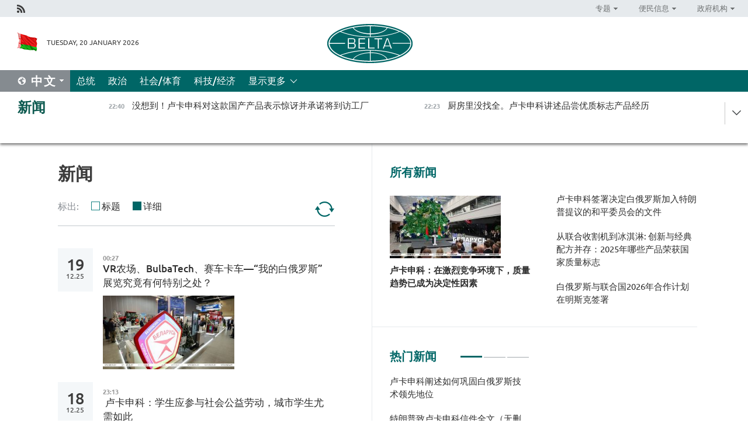

--- FILE ---
content_type: text/html; charset=UTF-8
request_url: https://chn.belta.by/all_news/page/44/?day=18&month=06&year=24
body_size: 11059
content:
    
    	<!DOCTYPE HTML>
	<html lang="zh-ZH" >
	<head  prefix="article: https://ogp.me/ns/article#">
		<title>新闻 | 白俄罗斯新闻  44</title>
		<meta http-equiv="Content-Type" content="text/html; charset=utf-8">
                <meta name="viewport" content="width=device-width">
		<link rel="stylesheet" href="/styles/general_styles.css" type="text/css">
                                <link rel="stylesheet" href="/styles/styles2.css?1768938639" type="text/css">
                                <link rel="stylesheet" href="/styles/styles.css?1768938639" type="text/css">
                <link rel="stylesheet" href="/styles/tr_styles.css" type="text/css">
                            <link rel="icon" href="/desimages/fav.png" type="image/png">
		<meta name="keywords" content="">
		<meta name="description" content="  44">
                
                 <link rel = "canonical" href="https://chn.belta.by/all_news/page/44/">
                
	    		                
                        <!-- Yandex.Metrika informer -->
<a href="https://metrika.yandex.by/stat/?id=15029098&amp;from=informer"
target="_blank" rel="nofollow"><img src="https://informer.yandex.ru/informer/15029098/1_1_FFFFFFFF_EFEFEFFF_0_pageviews"
style="width:80px; height:15px; border:0; display:none" alt="Яндекс.Метрика" title="Яндекс.Метрика: данные за сегодня (просмотры)" class="ym-advanced-informer" data-cid="15029098" data-lang="ru" /></a>
<!-- /Yandex.Metrika informer -->

<!-- Yandex.Metrika counter -->
<script type="text/javascript" >
   (function(m,e,t,r,i,k,a){m[i]=m[i]||function(){(m[i].a=m[i].a||[]).push(arguments)};
   m[i].l=1*new Date();
   for (var j = 0; j < document.scripts.length; j++) {if (document.scripts[j].src === r) { return; }}
   k=e.createElement(t),a=e.getElementsByTagName(t)[0],k.async=1,k.src=r,a.parentNode.insertBefore(k,a)})
   (window, document, "script", "https://mc.yandex.ru/metrika/tag.js", "ym");

   ym(15029098, "init", {
        clickmap:true,
        trackLinks:true,
        accurateTrackBounce:true,
        webvisor:true
   });
</script>
<noscript><div><img src="https://mc.yandex.ru/watch/15029098" style="position:absolute; left:-9999px;" alt="" /></div></noscript>
<!-- /Yandex.Metrika counter -->

            
                        <meta name="google-site-verification" content="Dd8uWU7VCf77OeeHXR5DHMQmZ-7j6FLk_JRDg71UqnQ" />

            
        

                                                                	</head>
	
	<body>

                
        <a id="top"></a>

    <div class="all   ">
        <div class="ban_main_top">
            
        </div>
        <div class="top_line">
	                <div class="social_icons">
                                          <a href="/rss" title="Rss"  target ="_self" onmouseover="this.children[0].src='https://chn.belta.by/images/storage/banners/000015_e75332d9759a535dbd02582b38240ace_work.jpg'" onmouseout="this.children[0].src='https://chn.belta.by/images/storage/banners/000015_06c67faab12793f011de90a38aef8cf1_work.jpg'">
                    <img src="https://chn.belta.by/images/storage/banners/000015_06c67faab12793f011de90a38aef8cf1_work.jpg" alt="Rss" title="Rss" />
                </a>
                        </div>
    
	        <script>
        var scroll_items = Array();
    </script>
<div class="projects_menu">
	
                    <div class="projects_menu_item projects_menu_drop" id="pr_el_112"><a   href="https://chn.belta.by/"  title="专题" >
            <span>专题</span>    </a>
                    <script>
                var scroll_pr_m = "pr_m_112";
                scroll_items[scroll_items.length] = "pr_m_112";
            </script>
          <div class="projects_menu_s" id="pr_m_112">  
           	
                <div class="pr_menu_s_item">
                                                                                                                        <a target="_blank"   href="http://atom.belta.by/en" title="白罗斯核能" >白罗斯核能</a>
                        
                                    </div>
            	
                <div class="pr_menu_s_item">
                                                                                                                        <a target="_blank"   href="http://minsk950.belta.by/hisen" title="明斯克和明斯克人" >明斯克和明斯克人</a>
                        
                                    </div>
                       </div> 
            </div>
	
                    <div class="projects_menu_item projects_menu_drop" id="pr_el_108"><a   href="https://chn.belta.by/"  title="便民信息" >
            <span>便民信息</span>    </a>
                    <script>
                var scroll_pr_m = "pr_m_108";
                scroll_items[scroll_items.length] = "pr_m_108";
            </script>
          <div class="projects_menu_s" id="pr_m_108">  
           	
                <div class="pr_menu_s_item">
                                                                                                                        <a target="_blank"   href="http://www.belarus.by/cn/travel/weather" title="天气" >天气</a>
                        
                                    </div>
            	
                <div class="pr_menu_s_item">
                                                                                                                        <a target="_blank"   href="http://www.belarus.by/cn/travel/exchange-rates" title="汇率" >汇率</a>
                        
                                    </div>
            	
                <div class="pr_menu_s_item">
                                                                                                                        <a target="_blank"   href="http://www.belarus.by/cn" title="白罗斯共和国官网：belarus.by" >白罗斯共和国官网：belarus.by</a>
                        
                                    </div>
                       </div> 
            </div>
	
                    <div class="projects_menu_item projects_menu_drop" id="pr_el_115"><a   href="https://chn.belta.by/"  title="政府机构" >
            <span>政府机构</span>    </a>
                    <script>
                var scroll_pr_m = "pr_m_115";
                scroll_items[scroll_items.length] = "pr_m_115";
            </script>
          <div class="projects_menu_s" id="pr_m_115">  
           	
                <div class="pr_menu_s_item">
                                                                                                                        <a target="_blank"   href="http://president.gov.by/en/" title="白罗斯共和国总统" >白罗斯共和国总统</a>
                        
                                    </div>
            	
                <div class="pr_menu_s_item">
                                                                                                                        <a target="_blank"   href="http://www.government.by/en/" title="白罗斯共和国政府" >白罗斯共和国政府</a>
                        
                                    </div>
            	
                <div class="pr_menu_s_item">
                                                                                                                        <a target="_blank"   href="https://chn.belta.by/parlament/" title="白罗斯共和国议会">白罗斯共和国议会</a>
                        
                                    </div>
            	
                <div class="pr_menu_s_item">
                                                                                                                        <a target="_blank"   href="https://chn.belta.by/sudebnaya_sistema/" title="白罗斯共和国司法体系">白罗斯共和国司法体系</a>
                        
                                    </div>
            	
                <div class="pr_menu_s_item">
                                                                                                                        <a target="_blank"   href="https://chn.belta.by/constitutsia_rb/" title="白罗斯共和国宪法">白罗斯共和国宪法</a>
                        
                                    </div>
            	
                <div class="pr_menu_s_item">
                                                                                                                        <a target="_blank"   href="https://chn.belta.by/gosudarstvennie_simvoli_rb/" title="白罗斯共和国国家标志">白罗斯共和国国家标志</a>
                        
                                    </div>
            	
                <div class="pr_menu_s_item">
                                                                                                                        <a target="_blank"   href="https://chn.belta.by/vibory_v_belarusi/" title="白罗斯共和国选举">白罗斯共和国选举</a>
                        
                                    </div>
                       </div> 
            </div>
</div>

     
        </div>
        <div class="header">
            <div class="header_date">
                                            <a class="header_flag" href="/" title="Flag"  target ="_self">
                <img 
                    src="https://chn.belta.by/images/storage/banners/000206_d416350b71fba1fae9fb6eac60bf21cd_work.jpg" 
                    alt="Flag" 
                    title="Flag" 
                                    />
            </a>
            
                Tuesday, 20 January 2026
            </div>
	            	        <div class="logo">
            
                                                                    <a href="/" title="BelTA"  target ="_self">
                            <span class="logo_img"><img src="https://chn.belta.by/images/storage/banners/000016_f0602e1e11bcb5718b09f6ac9e6b0c2d_work.jpg" alt="BelTA" title="BelTA" /></span>
                                                    </a>
                                                        </div>
    
            <div class="weather_currency">
                <div class="weather_currency_inner">
                
	 	
                </div>
	    
            </div>
        </div>
    <div class="menu_line" >

	    <div class="main_langs" id="main_langs">
            <div class="main_langs_inner" id="main_langs_inner">
	
                                    <div class="main_lang_item" ><a target="_blank"   href="https://belta.by" title="Рус" >Рус</a></div>
        	
                                    <div class="main_lang_item" ><a target="_blank"   href="https://blr.belta.by" title="Бел" >Бел</a></div>
        	
                                    <div class="main_lang_item" ><a target="_blank"   href="https://eng.belta.by/" title="Eng" >Eng</a></div>
        	
                                    <div class="main_lang_item" ><a target="_blank"   href="https://deu.belta.by/" title="Deu" >Deu</a></div>
        	
                                    <div class="main_lang_item" ><a target="_blank"   href="https://esp.belta.by" title="Esp" >Esp</a></div>
        	
                                                    	
                                    <div class="main_lang_item" ><a target="_blank"   href="https://pol.belta.by" title="Pl" >Pl</a></div>
        </div>
<div class="main_lang_item main_lang_selected" ><a   href="https://chn.belta.by/" title="中文">中文</a></div>
</div>
		

	       <div class="h_menu_fp" id="h_menu_fp" >
    <div class="h_menu_title" id="h_menu_title">
                菜单
    </div>
            <div class="h_menu_s" id="h_menu_s"></div>
        <div class="menu_more">
            <div class="menu_more_title" id="h_menu_more" >显示更多 </div>
                    <div id="h_menu" class="h_menu">
                <div class="content_all_margin">
	                        <div class="menu_els" id="h_menu_line_1">
                                                            <div class="menu_item " id="h_menu_item_1_1">
                            <a   href="https://chn.belta.by/president/" title="总统">总统</a>
                        </div>
                                                                                <div class="menu_item " id="h_menu_item_1_2">
                            <a   href="https://chn.belta.by/politics/" title="政治">政治</a>
                        </div>
                                                                                <div class="menu_item " id="h_menu_item_1_3">
                            <a   href="https://chn.belta.by/society/" title="社会/体育">社会/体育</a>
                        </div>
                                                                                <div class="menu_item " id="h_menu_item_1_4">
                            <a   href="https://chn.belta.by/economics/" title="科技/经济">科技/经济</a>
                        </div>
                                                </div>
                                            <div class="menu_els" id="h_menu_line_2">
                                                            <div class="menu_item " id="h_menu_item_2_1">
                            <a   href="https://chn.belta.by/about_company/" title="白通社简介">白通社简介</a>
                        </div>
                                                                                <div class="menu_item " id="h_menu_item_2_2">
                            <a   href="https://chn.belta.by/products/" title="产品与服务">产品与服务</a>
                        </div>
                                                                                <div class="menu_item " id="h_menu_item_2_3">
                            <a   href="https://chn.belta.by/additionally/" title="联系方式">联系方式</a>
                        </div>
                                                                                <div class="menu_item " id="h_menu_item_2_4">
                            <a   href="https://chn.belta.by/copyright-zh/" title="白通社使用资料条件">白通社使用资料条件</a>
                        </div>
                                                                                <div class="menu_item " id="h_menu_item_2_5">
                            <a   href="https://chn.belta.by/partners/" title="伙伴机构">伙伴机构</a>
                        </div>
                                                                                <div class="menu_item " id="h_menu_item_2_6">
                            <a   href="https://chn.belta.by/reklama/" title="网站广告">网站广告</a>
                        </div>
                                                                                <div class="menu_item " id="h_menu_item_2_7">
                            <a   href="https://chn.belta.by/work-site/" title="网站反馈">网站反馈</a>
                        </div>
                                                </div>
                                                                                        </div>
       
    </div>
                    </div>
           </div>            
	


	
    
    
	    
    </div>
    <div class="top_lenta_inner">
  <div class="top_lenta">
    <a href="/" title="回主页" class="tl_logo"></a>
    <div class="tl_title">
                    <a href="https://chn.belta.by/all_news" title="新闻">新闻</a>
            </div>
                            <div class="tl_inner" id="tl_inner">
        
        <div class="tl_item">
	        	            	        	                                                                        	                	                                <a  href="https://chn.belta.by/president/view/-40774-2026/"   title="
 没想到！卢卡申科对这款国产产品表示惊讶并承诺将到访工厂
 ">
                    <span class="tl_date">
                                                                                                <span>22:40</span>
                    </span>
                    <span class="tl_news">
 没想到！卢卡申科对这款国产产品表示惊讶并承诺将到访工厂
 </span>
                    <span class="tl_node">总统</span>
                </a>
        </div>
        
        <div class="tl_item">
	        	            	        	                                                                        	                	                                <a  href="https://chn.belta.by/president/view/-40772-2026/"   title="
 厨房里没找全。卢卡申科讲述品尝优质标志产品经历
 ">
                    <span class="tl_date">
                                                                                                <span>22:23</span>
                    </span>
                    <span class="tl_news">
 厨房里没找全。卢卡申科讲述品尝优质标志产品经历
 </span>
                    <span class="tl_node">总统</span>
                </a>
        </div>
        
        <div class="tl_item">
	        	            	        	                                                                        	                	                                <a  href="https://chn.belta.by/president/view/-40773-2026/"   title="
 想着给自己订一套：卢卡申科看上国产花园秋千
 ">
                    <span class="tl_date">
                                                                                                <span>22:12</span>
                    </span>
                    <span class="tl_news">
 想着给自己订一套：卢卡申科看上国产花园秋千
 </span>
                    <span class="tl_node">总统</span>
                </a>
        </div>
        
        <div class="tl_item">
	        	            	        	                                                                        	                	                                <a  href="https://chn.belta.by/president/view/-40775-2026/"   title="
 卢卡申科建议积极推动亚麻产品出口
 ">
                    <span class="tl_date">
                                                                                                <span>21:49</span>
                    </span>
                    <span class="tl_news">
 卢卡申科建议积极推动亚麻产品出口
 </span>
                    <span class="tl_node">总统</span>
                </a>
        </div>
        
        <div class="tl_item">
	        	            	        	                                                                        	                	                                <a  href="https://chn.belta.by/president/view/-40771-2026/"   title="
 卢卡申科承诺若赢球将赠送炼乳给明斯克迪纳摩冰球队
 ">
                    <span class="tl_date">
                                                                                                <span>21:03</span>
                    </span>
                    <span class="tl_news">
 卢卡申科承诺若赢球将赠送炼乳给明斯克迪纳摩冰球队
 </span>
                    <span class="tl_node">总统</span>
                </a>
        </div>
        
        <div class="tl_item">
	        	            	        	                                                                        	                	                                <a  href="https://chn.belta.by/president/view/belgee-x50-40770-2026/"   title="
 卢卡申科获赠新款BELGEE X50+汽车证书
 ">
                    <span class="tl_date">
                                                                                                <span>20:05</span>
                    </span>
                    <span class="tl_news">
 卢卡申科获赠新款BELGEE X50+汽车证书
 </span>
                    <span class="tl_node">总统</span>
                </a>
        </div>
        
        <div class="tl_item">
	        	            	        	                                                                        	                	                                <a  href="https://chn.belta.by/president/view/-40769-2026/"   title="
   卢卡申科签署白俄罗斯加入和平委员会文件：公布全文   ">
                    <span class="tl_date">
                                                                                                <span>19:55</span>
                    </span>
                    <span class="tl_news">
   卢卡申科签署白俄罗斯加入和平委员会文件：公布全文   </span>
                    <span class="tl_node">总统</span>
                </a>
        </div>
        
        <div class="tl_item">
	        	            	        	                                                                        	                	                                <a  href="https://chn.belta.by/president/view/-40768-2026/"   title="
 卢卡申科谈和平委员会最吸引他之处
 ">
                    <span class="tl_date">
                                                                                                <span>19:43</span>
                    </span>
                    <span class="tl_news">
 卢卡申科谈和平委员会最吸引他之处
 </span>
                    <span class="tl_node">总统</span>
                </a>
        </div>
        
        <div class="tl_item">
	        	            	        	                                                                        	                	                                <a  href="https://chn.belta.by/president/view/10-40767-2026/"   title="
 这都是谎言：卢卡申科驳斥有关加入和平委员会需缴纳10亿美元的传言
 ">
                    <span class="tl_date">
                                                                                                <span>19:30</span>
                    </span>
                    <span class="tl_news">
 这都是谎言：卢卡申科驳斥有关加入和平委员会需缴纳10亿美元的传言
 </span>
                    <span class="tl_node">总统</span>
                </a>
        </div>
        
        <div class="tl_item">
	        	            	        	                                                                        	                	                                <a  href="https://chn.belta.by/president/view/-40766-2026/"   title="
 对产品的最佳宣传：卢卡申科谈国家优质标志
 ">
                    <span class="tl_date">
                                                                                                <span>18:46</span>
                    </span>
                    <span class="tl_news">
 对产品的最佳宣传：卢卡申科谈国家优质标志
 </span>
                    <span class="tl_node">总统</span>
                </a>
        </div>
        
        <div class="tl_item">
	        	            	        	                                                                        	                	                                <a  href="https://chn.belta.by/president/view/-40765-2026/"   title="
 卢卡申科签署决定白俄罗斯加入特朗普提议的和平委员会的文件
 ">
                    <span class="tl_date">
                                                                                                <span>18:35</span>
                    </span>
                    <span class="tl_news">
 卢卡申科签署决定白俄罗斯加入特朗普提议的和平委员会的文件
 </span>
                    <span class="tl_node">总统</span>
                </a>
        </div>
        
        <div class="tl_item">
	        	            	        	                                                                        	                	                                <a  href="https://chn.belta.by/politics/view/-40764-2026/"   title=" 特朗普邀请卢卡申科加入和平委员会。这对白俄罗斯意味着什么？ ">
                    <span class="tl_date">
                                                                                                <span>18:17</span>
                    </span>
                    <span class="tl_news"> 特朗普邀请卢卡申科加入和平委员会。这对白俄罗斯意味着什么？ </span>
                    <span class="tl_node">政治</span>
                </a>
        </div>
        
        <div class="tl_item">
	        	            	        	                                                                        	                	                                <a  href="https://chn.belta.by/society/view/2025-40763-2026/"   title="
 从联合收割机到冰淇淋: 创新与经典配方并存：2025年哪些产品荣获国家质量标志
 ">
                    <span class="tl_date">
                                                                                                <span>18:15</span>
                    </span>
                    <span class="tl_news">
 从联合收割机到冰淇淋: 创新与经典配方并存：2025年哪些产品荣获国家质量标志
 </span>
                    <span class="tl_node">社会/体育</span>
                </a>
        </div>
        
        <div class="tl_item">
	        	            	        	                                                                        	                	                                <a  href="https://chn.belta.by/president/view/-40762-2026/"   title="
   卢卡申科呼吁白俄罗斯人民成为负责任的主人，并强调了纪律的重要性   ">
                    <span class="tl_date">
                                                                                                <span>17:55</span>
                    </span>
                    <span class="tl_news">
   卢卡申科呼吁白俄罗斯人民成为负责任的主人，并强调了纪律的重要性   </span>
                    <span class="tl_node">总统</span>
                </a>
        </div>
        
        <div class="tl_item">
	        	            	        	                                                                        	                	                                <a  href="https://chn.belta.by/politics/view/-40761-2026/"   title=" “战略机遇之窗”专家解析参与和平委员会能为白俄罗斯带来什么  ">
                    <span class="tl_date">
                                                                                                <span>17:53</span>
                    </span>
                    <span class="tl_news"> “战略机遇之窗”专家解析参与和平委员会能为白俄罗斯带来什么  </span>
                    <span class="tl_node">政治</span>
                </a>
        </div>
        
        <div class="tl_item">
	        	            	        	                                                                        	                	                                <a  href="https://chn.belta.by/politics/view/-40760-2026/"   title=" 别尔斯卡娅在日内瓦联合国平台谈全球武装冲突风险 ">
                    <span class="tl_date">
                                                                                                <span>17:31</span>
                    </span>
                    <span class="tl_news"> 别尔斯卡娅在日内瓦联合国平台谈全球武装冲突风险 </span>
                    <span class="tl_node">政治</span>
                </a>
        </div>
        
        <div class="tl_item">
	        	            	        	                                                                        	                	                                <a  href="https://chn.belta.by/president/view/-40759-2026/"   title="
 卢卡申科阐述如何巩固白俄罗斯技术领先地位
 ">
                    <span class="tl_date">
                                                                                                <span>17:28</span>
                    </span>
                    <span class="tl_news">
 卢卡申科阐述如何巩固白俄罗斯技术领先地位
 </span>
                    <span class="tl_node">总统</span>
                </a>
        </div>
        
        <div class="tl_item">
	        	            	        	                                                                        	                	                                <a  href="https://chn.belta.by/president/view/-40757-2026/"   title="
 卢卡申科：在激烈竞争环境下，质量趋势已成为决定性因素
 ">
                    <span class="tl_date">
                                                                                                <span>17:16</span>
                    </span>
                    <span class="tl_news">
 卢卡申科：在激烈竞争环境下，质量趋势已成为决定性因素
 </span>
                    <span class="tl_node">总统</span>
                </a>
        </div>
        
        <div class="tl_item">
	        	            	        	                                                                        	                	                                <a  href="https://chn.belta.by/economics/view/-40758-2026/"   title=" 白俄罗斯与坦桑尼亚签署产品供应协议 ">
                    <span class="tl_date">
                                                                                                <span>17:15</span>
                    </span>
                    <span class="tl_news"> 白俄罗斯与坦桑尼亚签署产品供应协议 </span>
                    <span class="tl_node">科技/经济</span>
                </a>
        </div>
        
        <div class="tl_item">
	        	            	        	                                                                        	                	                                <a  href="https://chn.belta.by/president/view/-40756-2026/"   title="
 汽车、冰淇淋和“大头娃”：卢卡申科将颁发国家质量标志徽章
 ">
                    <span class="tl_date">
                                                                                                <span>17:05</span>
                    </span>
                    <span class="tl_news">
 汽车、冰淇淋和“大头娃”：卢卡申科将颁发国家质量标志徽章
 </span>
                    <span class="tl_node">总统</span>
                </a>
        </div>
        
        <div class="tl_item">
	        	            	        	                                                                        	                	                                <a  href="https://chn.belta.by/politics/view/-40755-2026/"   title=" 选择并非偶然：阿扎罗夫评论白俄罗斯受邀成为和平委员会创始成员国 ">
                    <span class="tl_date">
                                                                                                <span>16:53</span>
                    </span>
                    <span class="tl_news"> 选择并非偶然：阿扎罗夫评论白俄罗斯受邀成为和平委员会创始成员国 </span>
                    <span class="tl_node">政治</span>
                </a>
        </div>
        
        <div class="tl_item">
	        	            	        	                                                                        	                	                                <a  href="https://chn.belta.by/society/view/-40754-2026/"   title=" 国际奥林匹克竞赛获奖者在中白工业园“巨石”获表彰 ">
                    <span class="tl_date">
                                                                                                <span>15:50</span>
                    </span>
                    <span class="tl_news"> 国际奥林匹克竞赛获奖者在中白工业园“巨石”获表彰 </span>
                    <span class="tl_node">社会/体育</span>
                </a>
        </div>
        
        <div class="tl_item">
	        	            	        	                                                                        	                	                                <a  href="https://chn.belta.by/politics/view/-40753-2026/"   title=" 他们在密谋些什么：拉夫罗夫评论立陶宛挑衅性言论 ">
                    <span class="tl_date">
                                                                                                <span>15:14</span>
                    </span>
                    <span class="tl_news"> 他们在密谋些什么：拉夫罗夫评论立陶宛挑衅性言论 </span>
                    <span class="tl_node">政治</span>
                </a>
        </div>
        
        <div class="tl_item">
	        	            	        	                                                                        	                	                                <a  href="https://chn.belta.by/politics/view/-40752-2026/"   title=" 明斯克讨论联合国与白俄罗斯长期国家优先发展框架下的合作 ">
                    <span class="tl_date">
                                                                                                <span>14:44</span>
                    </span>
                    <span class="tl_news"> 明斯克讨论联合国与白俄罗斯长期国家优先发展框架下的合作 </span>
                    <span class="tl_node">政治</span>
                </a>
        </div>
        
        <div class="tl_item">
	        	            	        	                                                                        	                	                                <a  href="https://chn.belta.by/economics/view/-40751-2026/"   title="
  白俄罗斯与鞑靼斯坦商定通过白俄大宗产品交易所扩大农产品相互供应
 ">
                    <span class="tl_date">
                                                                                                <span>12:21</span>
                    </span>
                    <span class="tl_news">
  白俄罗斯与鞑靼斯坦商定通过白俄大宗产品交易所扩大农产品相互供应
 </span>
                    <span class="tl_node">科技/经济</span>
                </a>
        </div>
        
        <div class="tl_item">
	        	            	        	                                                                        	                	                                <a  href="https://chn.belta.by/politics/view/2026-40749-2026/"   title="
 白俄罗斯与联合国2026年合作计划在明斯克签署
 ">
                    <span class="tl_date">
                                                                                                <span>12:15</span>
                    </span>
                    <span class="tl_news">
 白俄罗斯与联合国2026年合作计划在明斯克签署
 </span>
                    <span class="tl_node">政治</span>
                </a>
        </div>
        
        <div class="tl_item">
	        	            	        	                                                                        	                	                                <a  href="https://chn.belta.by/economics/view/2026-40750-2026/"   title="
 反垄断监管与贸易部将分配2026年越南大米进口关税配额
 ">
                    <span class="tl_date">
                                                                                                <span>11:41</span>
                    </span>
                    <span class="tl_news">
 反垄断监管与贸易部将分配2026年越南大米进口关税配额
 </span>
                    <span class="tl_node">科技/经济</span>
                </a>
        </div>
        
        <div class="tl_item">
	        	            	        	                                                                        	                	                                <a  href="https://chn.belta.by/president/view/21-40748-2026/"   title="
 卢卡申科签署法令，自2月1日起提高养老金
 ">
                    <span class="tl_date">
                                                                                                <span>11:16</span>
                    </span>
                    <span class="tl_news">
 卢卡申科签署法令，自2月1日起提高养老金
 </span>
                    <span class="tl_node">总统</span>
                </a>
        </div>
        
        <div class="tl_item">
	        	            	        	                                                                        	                	                                <a  href="https://chn.belta.by/politics/view/-40747-2026/"   title="
 专家解读美国为何提议白俄罗斯成为和平委员会创始成员国
 ">
                    <span class="tl_date">
                                                                                                <span>11:00</span>
                    </span>
                    <span class="tl_news">
 专家解读美国为何提议白俄罗斯成为和平委员会创始成员国
 </span>
                    <span class="tl_node">政治</span>
                </a>
        </div>
        
        <div class="tl_item">
	        	            	        	                                                                        	                	                                <a  href="https://chn.belta.by/politics/view/-40746-2026/"   title="
 白俄罗斯代表向联合国世界粮食计划署负责人递交国书
 ">
                    <span class="tl_date">
                                                                                                <span>10:31</span>
                    </span>
                    <span class="tl_news">
 白俄罗斯代表向联合国世界粮食计划署负责人递交国书
 </span>
                    <span class="tl_node">政治</span>
                </a>
        </div>
        <a class="all_news" href="https://chn.belta.by/all_news" title="全部新闻">全部新闻</a> 
    </div>
    <div class="tl_arrow" title="" id="tl_arrow"></div>
    <a class="all_news main_left_col" href="https://chn.belta.by/all_news" title="全部新闻">全部新闻</a> 
  </div>
    
</div>    <div class="main">
      <div class="content">  
          <div class="content_margin">       
        		    
    <h1 class="upper">新闻</h1>
    <div class="lenta_params">
        标出:
        <input type="radio" name="lenta_params" value="1" id="lenta_short" onclick="just_titles('inner', 0)"/><label for="lenta_short">标题</label>
        <input type="radio" name="lenta_params" value="1" id="lenta_all" onclick="just_titles('inner', 1)" checked/><label for="lenta_all">详细</label>
        <a href="/all_news/" title="更新" class="lenta_reload"></a>
    </div>
<div id="inner" class="lenta_inner">    
        	   
                                                                                              <div class="new_date">
                    <div class="day">19</div><div class="month_year"><span>.</span>12.25</div>
                </div>
                                                             		      		       				        <div class="news_item lenta_item">
            <div class="date">
                00:27
                <a href =https://chn.belta.by/society title="社会/体育" class="date_rubric">社会/体育</a>
            </div>
            <a  href="/society/view/vrbulbatech-40120-2025/"  title="
 VR农场、BulbaTech、赛车卡车—“我的白俄罗斯”展览究竟有何特别之处？
 ">
                <span class="lenta_item_title">
 VR农场、BulbaTech、赛车卡车—“我的白俄罗斯”展览究竟有何特别之处？
 </span>
                                    <span class="lenta_img">
                        <img src="https://chn.belta.by/images/storage/news/with_archive/2025/000022_1766093954_40120_medium.jpg" alt="" title=""/>
                    </span>
                                            </a>
        </div>
                    
                                
	   
                                                                                              <div class="new_date">
                    <div class="day">18</div><div class="month_year"><span>.</span>12.25</div>
                </div>
                                                             		      		       				        <div class="news_item lenta_item">
            <div class="date">
                23:13
                <a href =https://chn.belta.by/president title="总统" class="date_rubric">总统</a>
            </div>
            <a  href="/president/view/-40119-2025/"  title="
  卢卡申科：学生应参与社会公益劳动，城市学生尤需如此
 ">
                <span class="lenta_item_title">
  卢卡申科：学生应参与社会公益劳动，城市学生尤需如此
 </span>
                                    <span class="lenta_img">
                        <img src="https://chn.belta.by/images/storage/news/with_archive/2025/000019_1766090141_40119_medium.jpg" alt="" title=""/>
                    </span>
                                            </a>
        </div>
                                
	   
                                                                               		      		       				        <div class="news_item lenta_item">
            <div class="date">
                23:12
                <a href =https://chn.belta.by/president title="总统" class="date_rubric">总统</a>
            </div>
            <a  href="/president/view/-40118-2025/"  title="
 白俄罗斯总统卢卡申科建议特朗普在国际事务中动用他的“最强武器”
 ">
                <span class="lenta_item_title">
 白俄罗斯总统卢卡申科建议特朗普在国际事务中动用他的“最强武器”
 </span>
                                    <span class="lenta_img">
                        <img src="https://chn.belta.by/images/storage/news/with_archive/2025/000019_1766088810_40118_medium.jpg" alt="" title=""/>
                    </span>
                                            </a>
        </div>
                                
	   
                                                                               		      		       				        <div class="news_item lenta_item">
            <div class="date">
                23:02
                <a href =https://chn.belta.by/president title="总统" class="date_rubric">总统</a>
            </div>
            <a  href="/president/view/-40117-2025/"  title="
 卢卡申科谈体育现状：“尚在摸索阶段”
 ">
                <span class="lenta_item_title">
 卢卡申科谈体育现状：“尚在摸索阶段”
 </span>
                                    <span class="lenta_img">
                        <img src="https://chn.belta.by/images/storage/news/with_archive/2025/000019_1766088222_40117_medium.jpg" alt="" title=""/>
                    </span>
                                            </a>
        </div>
                                
	   
                                                                               		      		       				        <div class="news_item lenta_item">
            <div class="date">
                22:55
                <a href =https://chn.belta.by/president title="总统" class="date_rubric">总统</a>
            </div>
            <a  href="/president/view/-40116-2025/"  title="
 将出现新鲜有趣的事物：卢卡申科畅想无美元与纸币的未来
 ">
                <span class="lenta_item_title">
 将出现新鲜有趣的事物：卢卡申科畅想无美元与纸币的未来
 </span>
                                    <span class="lenta_img">
                        <img src="https://chn.belta.by/images/storage/news/with_archive/2025/000019_1766087758_40116_medium.jpg" alt="" title=""/>
                    </span>
                                            </a>
        </div>
                                
	   
                                                                               		      		       				        <div class="news_item lenta_item">
            <div class="date">
                22:46
                <a href =https://chn.belta.by/president title="总统" class="date_rubric">总统</a>
            </div>
            <a  href="/president/view/-40115-2025/"  title="
 卢卡申科谈及调解美国与委内瑞拉冲突局势的斡旋努力
 ">
                <span class="lenta_item_title">
 卢卡申科谈及调解美国与委内瑞拉冲突局势的斡旋努力
 </span>
                                    <span class="lenta_img">
                        <img src="https://chn.belta.by/images/storage/news/with_archive/2025/000019_1766087354_40115_medium.jpg" alt="" title=""/>
                    </span>
                                            </a>
        </div>
                                
	   
                                                                               		      		       				        <div class="news_item lenta_item">
            <div class="date">
                22:35
                <a href =https://chn.belta.by/president title="总统" class="date_rubric">总统</a>
            </div>
            <a  href="/president/view/-40114-2025/"  title="
 必须加强监管：卢卡申科阐述白俄罗斯接纳劳务移民的政策思路
 ">
                <span class="lenta_item_title">
 必须加强监管：卢卡申科阐述白俄罗斯接纳劳务移民的政策思路
 </span>
                                    <span class="lenta_img">
                        <img src="https://chn.belta.by/images/storage/news/with_archive/2025/000019_1766086644_40114_medium.jpg" alt="" title=""/>
                    </span>
                                            </a>
        </div>
                                
	   
                                                                               		      		       				        <div class="news_item lenta_item">
            <div class="date">
                22:18
                <a href =https://chn.belta.by/president title="总统" class="date_rubric">总统</a>
            </div>
            <a  href="/president/view/-40113-2025/"  title="
 卢卡申科认为，非军事区将成为乌克兰谈判的绊脚石
 ">
                <span class="lenta_item_title">
 卢卡申科认为，非军事区将成为乌克兰谈判的绊脚石
 </span>
                                    <span class="lenta_img">
                        <img src="https://chn.belta.by/images/storage/news/with_archive/2025/000019_1766085566_40113_medium.jpg" alt="" title=""/>
                    </span>
                                            </a>
        </div>
                                
	   
                                                                               		      		       				        <div class="news_item lenta_item">
            <div class="date">
                22:13
                <a href =https://chn.belta.by/president title="总统" class="date_rubric">总统</a>
            </div>
            <a  href="/president/view/-40112-2025/"  title="卢卡申科公布五年计划十大经济优先事项和任务">
                <span class="lenta_item_title">卢卡申科公布五年计划十大经济优先事项和任务</span>
                                    <span class="lenta_img">
                        <img src="https://chn.belta.by/images/storage/news/with_archive/2025/000019_1766085390_40112_medium.jpg" alt="" title=""/>
                    </span>
                                            </a>
        </div>
                                
	   
                                                                               		      		       				        <div class="news_item lenta_item">
            <div class="date">
                22:10
                <a href =https://chn.belta.by/president title="总统" class="date_rubric">总统</a>
            </div>
            <a  href="/president/view/-40111-2025/"  title="
 卢卡申科：美国非常清楚乌克兰前线局势
 ">
                <span class="lenta_item_title">
 卢卡申科：美国非常清楚乌克兰前线局势
 </span>
                                    <span class="lenta_img">
                        <img src="https://chn.belta.by/images/storage/news/with_archive/2025/000019_1766085100_40111_medium.jpg" alt="" title=""/>
                    </span>
                                            </a>
        </div>
                                
	   
                                                                               		      		       				        <div class="news_item lenta_item">
            <div class="date">
                21:02
                <a href =https://chn.belta.by/president title="总统" class="date_rubric">总统</a>
            </div>
            <a  href="/president/view/-40110-2025/"  title="
 卢卡申科：全白俄罗斯人民大会是社会稳定器
 ">
                <span class="lenta_item_title">
 卢卡申科：全白俄罗斯人民大会是社会稳定器
 </span>
                                    <span class="lenta_img">
                        <img src="https://chn.belta.by/images/storage/news/with_archive/2025/000019_1766081527_40110_medium.jpg" alt="" title=""/>
                    </span>
                                            </a>
        </div>
                                
	   
                                                                               		      		       				        <div class="news_item lenta_item">
            <div class="date">
                20:53
                <a href =https://chn.belta.by/president title="总统" class="date_rubric">总统</a>
            </div>
            <a  href="/president/view/-40108-2025/"  title="卢卡申科阐明对在白俄罗斯投资者的基本原则要求">
                <span class="lenta_item_title">卢卡申科阐明对在白俄罗斯投资者的基本原则要求</span>
                                    <span class="lenta_img">
                        <img src="https://chn.belta.by/images/storage/news/with_archive/2025/000019_1766080682_40108_medium.jpg" alt="" title=""/>
                    </span>
                                            </a>
        </div>
                                
	   
                                                                               		      		       				        <div class="news_item lenta_item">
            <div class="date">
                20:52
                <a href =https://chn.belta.by/president title="总统" class="date_rubric">总统</a>
            </div>
            <a  href="/president/view/-40106-2025/"  title="
 卢卡申科：无论何种和平倡议，世界局势都在严重恶化
 ">
                <span class="lenta_item_title">
 卢卡申科：无论何种和平倡议，世界局势都在严重恶化
 </span>
                                    <span class="lenta_img">
                        <img src="https://chn.belta.by/images/storage/news/with_archive/2025/000019_1766080401_40106_medium.jpg" alt="" title=""/>
                    </span>
                                            </a>
        </div>
                                
	   
                                                                               		      		       				        <div class="news_item lenta_item">
            <div class="date">
                20:52
                <a href =https://chn.belta.by/president title="总统" class="date_rubric">总统</a>
            </div>
            <a  href="/president/view/-40107-2025/"  title="
 卢卡申科谈与美谈判：一切正朝着达成“重大协议”的方向发展，特朗普将与我会面并达成协议
 ">
                <span class="lenta_item_title">
 卢卡申科谈与美谈判：一切正朝着达成“重大协议”的方向发展，特朗普将与我会面并达成协议
 </span>
                                    <span class="lenta_img">
                        <img src="https://chn.belta.by/images/storage/news/with_archive/2025/000019_1766080466_40107_medium.jpg" alt="" title=""/>
                    </span>
                                            </a>
        </div>
                                
	   
                                                                               		      		       				        <div class="news_item lenta_item">
            <div class="date">
                20:46
                <a href =https://chn.belta.by/president title="总统" class="date_rubric">总统</a>
            </div>
            <a  href="/president/view/-40105-2025/"  title="
 卢卡申科：白俄罗斯政治领域将不再有外国代理人和极端分子
 ">
                <span class="lenta_item_title">
 卢卡申科：白俄罗斯政治领域将不再有外国代理人和极端分子
 </span>
                                    <span class="lenta_img">
                        <img src="https://chn.belta.by/images/storage/news/with_archive/2025/000019_1766080063_40105_medium.jpg" alt="" title=""/>
                    </span>
                                            </a>
        </div>
                                
	                    <div class="pages pages_shift" id="pages">
               <div class="pages_inner">
				                    <a href="/all_news/page/43/?day=18&month=12&year=25" title="Previous" class="p_prev" >Previous</a>
				                    <a href="/all_news/page/31/?day=18&month=12&year=25" title="" class="p_prev_block" >[31..41]</a>
				                    <a href="/all_news/page/41/?day=18&month=12&year=25" title="41" class="page_item " >41</a>
		                    <a href="/all_news/page/42/?day=18&month=12&year=25" title="42" class="page_item " >42</a>
		                    <a href="/all_news/page/43/?day=18&month=12&year=25" title="43" class="page_item " >43</a>
		                    <a href="/all_news/page/44/?day=18&month=12&year=25" title="44" class="page_item page_item_selected" >44</a>
		                    <a href="/all_news/page/45/?day=18&month=12&year=25" title="45" class="page_item " >45</a>
		                    <a href="/all_news/page/46/?day=18&month=12&year=25" title="46" class="page_item " >46</a>
		                    <a href="/all_news/page/47/?day=18&month=12&year=25" title="47" class="page_item " >47</a>
		                    <a href="/all_news/page/48/?day=18&month=12&year=25" title="48" class="page_item " >48</a>
		                    <a href="/all_news/page/49/?day=18&month=12&year=25" title="49" class="page_item " >49</a>
		                    <a href="/all_news/page/50/?day=18&month=12&year=25" title="50" class="page_item " >50</a>
			
					<a href="/all_news/page/51/?day=18&month=12&year=25" title="" class="p_next_block" >[51..61]</a>
		                			<a href="/all_news/page/45/?day=18&month=12&year=25" title="下一页" class="p_next" >下一页</a>
		            </div>
    </div></div>
          </div>
      </div>
      		      		                <!--noindex-->
  <div class="main_news_inner">
	<div class="block_title">所有新闻</div>
    <div class="mni_col">    
            <div class="rc_item rc_item_main">                                                                	                	                                                    <a href="https://chn.belta.by/president/view/-40757-2026/" title="
 卢卡申科：在激烈竞争环境下，质量趋势已成为决定性因素
 " >
                        <img src="https://chn.belta.by/images/storage/news/with_archive/2026/000019_1768918464_40757_small.jpg" alt="" title=""/>
                    </a>
                               
                <a href="https://chn.belta.by/president/view/-40757-2026/" title="
 卢卡申科：在激烈竞争环境下，质量趋势已成为决定性因素
 " class="last_news_title_main" >
 卢卡申科：在激烈竞争环境下，质量趋势已成为决定性因素
 
                     
                                    </a>
              </div>
        </div>
    
    


	    <div class="mni_col">
             <div class="rc_item">                                                                	                	                                               
                <a href="https://chn.belta.by/president/view/-40765-2026/" title="
 卢卡申科签署决定白俄罗斯加入特朗普提议的和平委员会的文件
 "  >
 卢卡申科签署决定白俄罗斯加入特朗普提议的和平委员会的文件
 
                     
                                    </a>
              </div>
             <div class="rc_item">                                                                	                	                                               
                <a href="https://chn.belta.by/society/view/2025-40763-2026/" title="
 从联合收割机到冰淇淋: 创新与经典配方并存：2025年哪些产品荣获国家质量标志
 "  >
 从联合收割机到冰淇淋: 创新与经典配方并存：2025年哪些产品荣获国家质量标志
 
                     
                                    </a>
              </div>
             <div class="rc_item">                                                                	                	                                               
                <a href="https://chn.belta.by/politics/view/2026-40749-2026/" title="
 白俄罗斯与联合国2026年合作计划在明斯克签署
 "  >
 白俄罗斯与联合国2026年合作计划在明斯克签署
 
                     
                                    </a>
              </div>
        </div>

  </div>
    <!--/noindex-->
    
  <div class="adv_col">
    <div class="ban_inner_right">
        
    </div>
  </div>

  <div class="right_col">
  	  	<!--noindex-->
        <div class="top_news">
                
    <div class="block_title">
        热门新闻        <div class="topNewsSlider_dots" id="topNewsSlider_dots"></div>
    </div>
    	    <div class="topNewsSlider">
		                            <div class="tn_item">
		                		                		                		                			                			                			                <a href="https://chn.belta.by/president/view/-40759-2026/"    title="
 卢卡申科阐述如何巩固白俄罗斯技术领先地位
 ">
		                            
 卢卡申科阐述如何巩固白俄罗斯技术领先地位
 
		                             
		                            		                        </a>
                        </div>
		                            <div class="tn_item">
		                		                		                		                			                			                			                <a href="https://chn.belta.by/president/view/-40741-2026/"    title="
 特朗普致卢卡申科信件全文（无删节）
 ">
		                            
 特朗普致卢卡申科信件全文（无删节）
 
		                             
		                            		                        </a>
                        </div>
		                            <div class="tn_item">
		                		                		                		                			                			                			                <a href="https://chn.belta.by/president/view/-40733-2026/"    title="
 卢卡申科赞扬特朗普的直率
 ">
		                            
 卢卡申科赞扬特朗普的直率
 
		                             
		                            		                        </a>
                        </div>
		                            <div class="tn_item">
		                		                		                		                			                			                			                <a href="https://chn.belta.by/politics/view/-40747-2026/"    title="
 专家解读美国为何提议白俄罗斯成为和平委员会创始成员国
 ">
		                            
 专家解读美国为何提议白俄罗斯成为和平委员会创始成员国
 
		                             
		                            		                        </a>
                        </div>
		                            <div class="tn_item">
		                		                		                		                			                			                			                <a href="https://chn.belta.by/president/view/-40735-2026/"    title="
  我们在同一条船上：卢卡申科解释为什么白俄罗斯和俄罗斯需要立足自身  ">
		                            
  我们在同一条船上：卢卡申科解释为什么白俄罗斯和俄罗斯需要立足自身  
		                             
		                            		                        </a>
                        </div>
		                            <div class="tn_item">
		                		                		                		                			                			                			                <a href="https://chn.belta.by/president/view/-40734-2026/"    title="
  卢卡申科谈乌克兰：我们将解决战争问题，现在前所未有地有机会
 ">
		                            
  卢卡申科谈乌克兰：我们将解决战争问题，现在前所未有地有机会
 
		                             
		                            		                        </a>
                        </div>
		                            <div class="tn_item">
		                		                		                		                			                			                			                <a href="https://chn.belta.by/society/view/-40711-2026/"    title="
 总统冰球队在共和冰球联赛中战胜戈梅利州队
 ">
		                            
 总统冰球队在共和冰球联赛中战胜戈梅利州队
 
		                             
		                            		                        </a>
                        </div>
		                            <div class="tn_item">
		                		                		                		                			                			                			                <a href="https://chn.belta.by/society/view/-40694-2026/"    title="
  沃尔福维奇回应关于“榛树”导弹系统不在白俄罗斯的猜测  ">
		                            
  沃尔福维奇回应关于“榛树”导弹系统不在白俄罗斯的猜测  
		                             
		                            		                        </a>
                        </div>
		                            <div class="tn_item">
		                		                		                		                			                			                			                <a href="https://chn.belta.by/society/view/-40705-2026/"    title="
 拉夫罗夫向罗戈日尼克颁发了“表彰其对国际合作做出贡献”的徽章
 ">
		                            
 拉夫罗夫向罗戈日尼克颁发了“表彰其对国际合作做出贡献”的徽章
 
		                             
		                            		                        </a>
                        </div>
		                            <div class="tn_item">
		                		                		                		                			                			                			                <a href="https://chn.belta.by/president/view/105-40654-2026/"    title="
 卢卡申科祝贺《农村报》创刊105周年
 ">
		                            
 卢卡申科祝贺《农村报》创刊105周年
 
		                             
		                            		                        </a>
                        </div>
		                            <div class="tn_item">
		                		                		                		                			                			                			                <a href="https://chn.belta.by/society/view/-40706-2026/"    title="
 数据交换与侦查员专业发展：白俄与俄罗斯侦查委员会加强伙伴关系
 ">
		                            
 数据交换与侦查员专业发展：白俄与俄罗斯侦查委员会加强伙伴关系
 
		                             
		                            		                        </a>
                        </div>
		                            <div class="tn_item">
		                		                		                		                			                			                			                <a href="https://chn.belta.by/society/view/-40651-2026/"    title="
 特朗普是“黑天鹅”还是“闯进瓷器店的大象”？专家解读美国总统的战术
 ">
		                            
 特朗普是“黑天鹅”还是“闯进瓷器店的大象”？专家解读美国总统的战术
 
		                             
		                            		                        </a>
                        </div>
		                            <div class="tn_item">
		                		                		                		                			                			                			                <a href="https://chn.belta.by/society/view/-40696-2026/"    title="
 白俄罗斯首家加密银行或于半年内问世
 ">
		                            
 白俄罗斯首家加密银行或于半年内问世
 
		                             
		                            		                        </a>
                        </div>
		                            <div class="tn_item">
		                		                		                		                			                			                			                <a href="https://chn.belta.by/society/view/-40652-2026/"    title="
 欧洲重提与俄罗斯对话，背后有何玄机？
 ">
		                            
 欧洲重提与俄罗斯对话，背后有何玄机？
 
		                             
		                            		                        </a>
                        </div>
		                            <div class="tn_item">
		                		                		                		                			                			                			                <a href="https://chn.belta.by/society/view/-40703-2026/"    title="
  白俄罗斯与老挝互免持普通护照人员签证协定生效  ">
		                            
  白俄罗斯与老挝互免持普通护照人员签证协定生效  
		                             
		                            		                        </a>
                        </div>
		                </div>
    </div>

    
    <!--/noindex-->
            
    
      	
  	
    
  </div>        <div class="clear"></div>
    </div>
    				        	        <div class="logo_f">
            
                    <div class="logo_line"></div>
            <div class="logo_f_item">
                                        <a href="/" title="BelTA"  target ="_self">
                            <img src="https://chn.belta.by/images/storage/banners/000203_b4e79204c8350f71db0058db7b392663_work.jpg" alt="BelTA" title="BelTA" />
                        </a>
                            </div>
            <div class="logo_line"></div>
            </div>
    
		    <div class="menu_f">
        <div class="menu_f_item">
                                                                                                    <a   href="https://chn.belta.by/republic-ch/" title="白罗斯共和国">白罗斯共和国</a>
                                
                        	                    <div class="menu_f_second">
    	
                                                                                <a   href="http://www.belarus.by/cn/government" title="国家结构" >国家结构</a>
                
                	
                                                                                <a   href="http://www.belarus.by/cn/government/president" title="白罗斯共和国总统" >白罗斯共和国总统</a>
                
                	
                                                                                <a   href="http://www.belarus.by/cn/about-belarus/history" title="历史" >历史</a>
                
                	
                                                                                <a   href="http://www.belarus.by/cn/travel/belarus-life" title="旅游" >旅游</a>
                
                	
                                                                                <a   href="http://www.belarus.by/cn/about-belarus/culture" title="文化" >文化</a>
                
                	
                                                                                <a   href="http://www.belarus.by/cn/about-belarus/sport" title="体育" >体育</a>
                
                </div>                    </div>
        <div class="menu_f_item">
                                                                                                    <a   href="https://chn.belta.by/our-companyn/" title="白罗斯国家通讯社">白罗斯国家通讯社</a>
                                
                        	                    <div class="menu_f_second">
    	
                                                                                <a   href="https://chn.belta.by/about_company/" title="白通社简介">白通社简介</a>
                
                	
                                                                                <a   href="https://chn.belta.by/products/" title="产品与服务">产品与服务</a>
                
                	
                                                                                <a   href="https://chn.belta.by/additionally/" title="联系方式">联系方式</a>
                
                	
                                                                                <a   href="https://chn.belta.by/partners/" title="伙伴机构">伙伴机构</a>
                
                	
                                                                                <a   href="https://chn.belta.by/reklama/" title="网站广告">网站广告</a>
                
                	
                                                                                <a   href="https://chn.belta.by/work-site/" title="网站反馈">网站反馈</a>
                
                </div>                    </div>
    
    </div>

		 
		    <div class="social_footer">
	                              <a href="/rss" title="RSS"  target ="_blank" onmouseover="this.children[0].src='https://chn.belta.by/images/storage/banners/000200_9f2755e23ada85c96662224df8feba16_work.jpg'" onmouseout="this.children[0].src='https://chn.belta.by/images/storage/banners/000200_e6643cacd6a5dd1286f691bb59ac4509_work.jpg'">
                    <img src="https://chn.belta.by/images/storage/banners/000200_e6643cacd6a5dd1286f691bb59ac4509_work.jpg" alt="RSS" title="RSS" />
                </a>
                    </div>

                <img class="img_alt" src="/desimages/alt.png" title="" alt="">
    	<div class="copyright"><span lang="zh-CN">白通社 
版权所有</span>: Copyright ©Belarusian Telegraph Agency,
1999-2025. All rights reserved. 
<p></p> <!--<p><br />必须有指向资料来源的超链接。<a href="http://chn.belta.by/copyright-zh">使用资料条件</a></p>--></div>
        <div class="footer_counters">
                                <SCRIPT type=text/javascript>
  var _gaq = _gaq || [];
  _gaq.push(['_setAccount', 'UA-6185078-12'],
['_trackPageview'],
['n._setAccount', 'UA-6185078-2'],
['n._setDomainName', 'belta.by'],
['n._addOrganic', 'nova.rambler.ru', 'query'],
['n._addOrganic', 'go.mail.ru', 'q'],
['n._addOrganic', 'nigma.ru', 's'],
['n._addOrganic', 'webalta.ru', 'q'],
['n._addOrganic', 'aport.ru', 'r'],
['n._addOrganic', 'poisk.ru', 'text'],
['n._addOrganic', 'quintura.ru', 'request'],
['n._addOrganic', 'search.qip.ru', 'query'],
['n._addOrganic', 'images.yandex.ru', 'q', true],
['n._addOrganic', 'blogs.yandex.ru', 'text', true],
['n._trackPageview']);
  (function() {
    var ga = document.createElement('script'); ga.type = 'text/javascript'; ga.async 

= true;
    ga.src = ('https:' == document.location.protocol ? 'https://ssl' : 'http://www') + 

'.google-analytics.com/ga.js';
    var s = document.getElementsByTagName('script')[0]; 

s.parentNode.insertBefore(ga, s);
  })();
</SCRIPT>

            
                
                
        

        </div>
    </div>
    
    <script src="/jscript/jquery/jquery-2.0.2.min.js"></script>

    <script src="/jscript/scripts.js"></script>

    <script src="/jscript/jquery/jquery.mCustomScrollbar.concat.min.js"></script>
    
        <script src="/jscript/scripts2.js"></script>
     
    
        
    
            <script src="/jscript/jquery/slick.min.js"></script>
    
    
        
        
        
        
        
    
        
    
    
    
        
    <script>
    $(document).ready(function() {
      
    var player_contaner = document.getElementById('videoplayer');
    if(player_contaner){
        
        
     
            
               function startVideo(){
                    
                }
                
var count_error = 0;
                function onError(){
                   console.log("video error");
                    count_error +=1;
                    if (count_error<=10){
                        setTimeout(startVideo, 10000);
                                        }
                } 
                document.getElementById("videoplayer").addEventListener("player_error",onError,false);
        
    }
     
    }); 
    </script> 
    
    <script>
    $(document).ready(function() {
     
     

    
        $('#city_hidden').mCustomScrollbar({
            theme:"minimal-dark"
        });
        $('#city_hiddenIn').mCustomScrollbar({
            theme:"minimal-dark"
        });
    

    
            $(".topNewsSlider").slick({
            rows: 5,
            slidesToShow: 1,
            slidesToScroll: 1,
            arrows: false,
            appendDots: "#topNewsSlider_dots",
            dots: true,
            autoplay:true,
            autoplaySpeed: 10000,
            pauseOnFocus:true,
            pauseOnDotsHover:true,
                    });
         

            $("#tl_arrow").click(function() {
            if ($("#tl_inner").hasClass("tl_inner")){
                $("#tl_inner").removeClass("tl_inner").addClass("tl_inner_all");
                $("#tl_arrow").addClass("tl_arrow_close");
                $(".lenta_date_past").addClass("date_past_hide");
            }
            else if($("#tl_inner").hasClass("tl_inner_all")){
                $("#tl_inner").removeClass("tl_inner_all").addClass("tl_inner");
                $("#tl_arrow").removeClass("tl_arrow_close");
                $(".lenta_date_past").removeClass("date_past_hide");
            }
        });
                      
    
          

                  
    
         
    
                        
                        
       
          
    if (typeof scroll_pr_m !== "undefined") {
        $("#"+scroll_pr_m).mCustomScrollbar({
            theme:"minimal-dark"
        });
    }
                    
    if (typeof scroll_items !== "undefined") {
        if (scroll_items.length) {
            for (var i=0; i<scroll_items.length;i++) {
                $("#"+scroll_items[i]).mCustomScrollbar({
                    theme:"minimal-dark"
                });
            }
        }
    }            

            create_menu("h_menu");
        

    prepare_fix();    
         
    
    
    function get_items_hover() {
        var res_hover = [];
        var items_div = document.querySelectorAll("div");
        for (var i=0; i<items_div.length-1; i++) {
            var item_pseudo_1 = window.getComputedStyle(items_div[i], ":hover");
            var item_pseudo_2 = window.getComputedStyle(items_div[i+1]);
            if (item_pseudo_1.display == "block" && item_pseudo_2.display == "none"){ 
                res_hover[res_hover.length] = {el:$(items_div[i]), drop_el:$(items_div[i+1])};
            }
        }
        //console.log("res_hover "+res_hover);       
        return res_hover;
    }

    window.onload = function() {
        var items_hover = get_items_hover();
        //prepare_js_hover(items_hover);
    }
    

            
    
    });      
    </script>
    
    <script>
    $(window).load(function() {
                    lenta_height();
            $("#tl_inner").mCustomScrollbar({
                theme:"minimal-dark",
                setHeight: '100%'
            });
            });
    </script>

    <script>
                    lenta_height();
            </script>
    
    <script src="/jscript/jquery/jquery.scrollUp.min.js"></script>
    

    
</body>
</html>